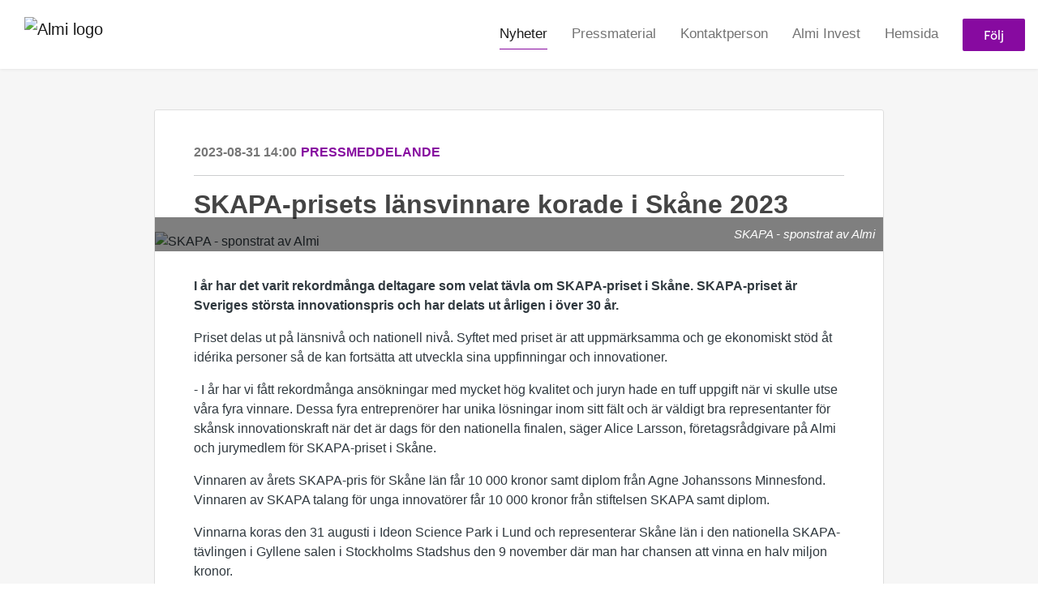

--- FILE ---
content_type: text/html; charset=utf-8
request_url: https://press.almi.se/posts/pressreleases/skapa-prisets-lansvinnare-korade-i-skane-2023
body_size: 8096
content:
<!DOCTYPE html><html lang="en"><head>
    <link rel="canonical" href="https://press.almi.se/posts/pressreleases/skapa-prisets-lansvinnare-korade-i-skane-2023">
    <title>SKAPA-prisets länsvinnare korade i Skåne 2023</title>
    <base href="/">

    <link rel="icon" id="appFavicon" href="https://cdn.filestackcontent.com/dz0PzfqeTUKhr8pmoOzn">
    <meta charset="utf-8">
    <meta name="viewport" content="width=device-width, initial-scale=1">
<link rel="stylesheet" href="styles.a52e82cacd4d2598.css"><link href="https://use.typekit.net/som3kat.css" type="text/css" rel="stylesheet" media="screen,print" id="typekit-font"><meta property="og:url" content="press.almi.se/posts/pressreleases/skapa-prisets-lansvinnare-korade-i-skane-2023"><meta property="og:title" content="SKAPA-prisets länsvinnare korade i Skåne 2023"><meta property="og:type" content="article"><meta property="og:description" content="I år har det varit rekordmånga deltagare som velat tävla om SKAPA-priset i Skåne. SKAPA-priset är Sveriges största innovationspris och har delats ut årligen i över 30 år. "><meta name="description" content="I år har det varit rekordmånga deltagare som velat tävla om SKAPA-priset i Skåne. SKAPA-priset är Sveriges största innovationspris och har delats ut årligen i över 30 år. "><meta property="og:image" content="https://cdn.filestackcontent.com/ADl2KZuKDRbS7BbbwOreQz/auto_image/resize=width:1200,height:627,fit:clip,align:top/M2hTVtlpQs2yx0lwZKMr"><meta property="og:image:width" content="1200"><meta property="og:image:height" content="627"><meta name="twitter:card" content="summary_large_image"><meta name="robots" content="index, follow"><script class="structured-data-website" type="application/ld+json">{"@context":"https://schema.org/","@type":"NewsArticle","mainEntityOfPage":{"@type":"WebPage","id":"https://press.almi.se/posts/pressreleases/skapa-prisets-lansvinnare-korade-i-skane-2023"},"publisher":{"@type":"Organization","name":"Almi","logo":{"@type":"ImageObject","url":"https://cdn.filestackcontent.com/iN9P7djTQDW39EBQK8DF"}},"Headline":"SKAPA-prisets länsvinnare korade i Skåne 2023","inLanguage":"sv","image":"https://cdn.filestackcontent.com/auto_image/M2hTVtlpQs2yx0lwZKMr","provider":"Notified","author":{"@type":"Person","name":"Almi"},"datePublished":"2023-08-31 14:00","description":"I år har det varit rekordmånga deltagare som velat tävla om SKAPA-priset i Skåne. SKAPA-priset är Sveriges största innovationspris och har delats ut årligen i över 30 år. "}</script></head>

<body>
    <style id="newsroom_styles">


body{
    font-family: sofia-pro-1
}

.btn{
    font-family: sofia-pro-1
}

h1,h2,h3,h4,h5,h6{
    font-family: sofia-pro-1
}

a{
    color: rgb(135,10,160)
}
a:hover{
    color: rgb(135,10,160);
   opacity: 0.8;
}
.lSSlideOuter .lSPager.lSpg > li:hover a, .lSSlideOuter .lSPager.lSpg > li.active a {
    background-color: rgb(135,10,160)
   ;
}
.content-container h1 .seperator {
    background-color: rgb(135,10,160)
   ;
}

.navbar .nav-item .nav-link.active {
    border-color: rgb(135,10,160);
}

.view-more-button-container .btn {
    background: rgb(135,10,160);
}

.color-newsroom-accent-color{
    color: rgb(135,10,160);
}

.bg-color-newsroom-accent-color{
    background: rgb(135,10,160);
}

.item-list-boxed ul li .box .read-more-container{
    background-color: rgb(135,10,160);
}

.item-list-boxed ul li .box .social-icons{
    color: rgb(135,10,160);
}
.btn.btn-default {
    background-color: rgb(135,10,160);
    border-color: rgb(135,10,160);
    color: #fff;
    border-radius:2px;
}
.btn.btn-default:hover {
    background-color: rgb(135,10,160);
    border-color: rgb(135,10,160);
    color: #fff;
    opacity:0.5;
}

.newsroom-section-loader .circular, .newsroom-loader .circular{
    stroke: rgb(135,10,160);
}

.item-list .list-no-items {
    background-color: rgb(135,10,160);
}

.modal .modal-dialog .modal-content {
    border-color: rgb(135,10,160);
}
.control-checkbox:hover input:not([disabled]):checked ~ .indicator, .control-checkbox .control input:checked:focus ~ .indicator {
    background: rgb(135,10,160);
}

.control-checkbox input:checked:not([disabled]) ~ .indicator {
    background: rgb(135,10,160);
}

.btn.btn-sm {
    padding: .25rem .5rem;
    font-size: .875rem;
    line-height: 1.5;
    border-radius: .2rem;
}

.btn{
    font-size: 1rem;
    padding: .375rem .75rem;
}

.dropdown .dropdown-menu .dropdown-item.active,.dropup .dropdown-menu .dropdown-item.active {
    color: rgb(135,10,160)
}

.cookie-consent-container{
    background: rgb(135,10,160);
}


ngb-pagination .page-item.active .page-link {
        color: #fff;
        background-color: rgb(135,10,160);
        border-color: rgb(135,10,160);
    }
ngb-pagination .page-link:hover {
    color: rgb(135,10,160);
}

.press-kit-card .media-list .dataobject-item .info-container {
    background-color: rgb(135,10,160);
}
</style>
    <style id="custom_styles">.newsroom-hero-container{
height: 40vh;
}
body {
	font-family: Arial, "Helvetica Neue", Helvetica, sans-serif !important;
}

h1,h2,h3,h4,h5,h6{
	font-family: Arial, "Helvetica Neue", Helvetica, sans-serif !important;
}

.newsroom-hero-container .content .title {
    font-weight: 300 !important;
}

#frontpage .newsroom-hero-container{
height: 300px;
}

#follow-button-header .btn{
    border-radius:0px !important;
}

.media-card .left .image-container img {
     top: 0; 
     -webkit-transform: none; 
     transform: none; 
}</style>
    <notified-newsroom ng-version="19.2.18" ng-server-context="other"><router-outlet></router-outlet><ng-component><!----><div class="newsroom-wrapper newsroom-pressreleases"><div class="newsroom-top-nav"><nav id="main-navbar" class="navbar navbar-expand-lg navbar-light bg-faded fixed-top"><!----><a class="navbar-brand" href="/"><img class="img-fluid" src="https://cdn.filestackcontent.com/iN9P7djTQDW39EBQK8DF" alt="Almi logo"><!----></a><!----><button type="button" data-bs-toggle="collapse" data-bs-target="#navbarSupportedContent" aria-controls="navbarSupportedContent" aria-expanded="false" aria-label="Toggle navigation" class="navbar-toggler"><span class="navbar-toggler-icon"></span></button><div class="collapse navbar-collapse"><button type="button" class="mobile-toggle-cancel"><i class="icon-cancel-1"></i></button><ul class="navbar-nav ms-auto"><!----><li class="nav-item"><a routerlinkactive="active" class="nav-link active" href="/posts">Nyheter</a></li><!----><li class="nav-item"><a routerlinkactive="active" class="nav-link" href="/presskits">Pressmaterial</a></li><!----><li class="nav-item"><a routerlinkactive="active" class="nav-link" href="/contacts">Kontaktperson</a></li><!----><li class="nav-item"><a class="nav-link" href="">Almi Invest </a></li><!----><li class="nav-item"><a class="nav-link" href="https://www.almi.se/">Hemsida</a></li><!----><!----><!----><!----><!----><!----><!----><li id="follow-button-menu" class="nav-item"><button type="button" class="btn btn-default pe-4 ps-4">Följ</button></li></ul></div></nav></div><!----><!----><div class="newsroom-content"><router-outlet></router-outlet><ng-component><div id="pressrelease" class="content-container bg-grey pt-0 pb-0 min-height-100"><div class="container"><div class="row"><div class="col-lg-12"><div class="newsroom-single-item"><div class="item-header"><div class="d-flex"><div class="d-flex flex-wrap align-items-center text-20 text-bold m-0"><span class="published">2023-08-31 14:00</span><span class="type color-newsroom-accent-color">Pressmeddelande</span></div><!----></div><hr></div><div class="content-wrapper"><h1 class="title">SKAPA-prisets länsvinnare korade i Skåne 2023</h1><div class="image-container"><img class="image" src="https://cdn.filestackcontent.com/auto_image/M2hTVtlpQs2yx0lwZKMr" alt="SKAPA - sponstrat av Almi"><span class="image-description">SKAPA - sponstrat av Almi</span><!----></div><!----><p class="description mce-content-body"><p><strong>I år har det varit rekordmånga deltagare som velat tävla om SKAPA-priset i Skåne. SKAPA-priset är Sveriges största innovationspris och har delats ut årligen i över 30 år. </strong></p>
<p>Priset delas ut på länsnivå och nationell nivå. Syftet med priset är att uppmärksamma och ge ekonomiskt stöd åt idérika personer så de kan fortsätta att utveckla sina uppfinningar och innovationer.</p>
<p>- I år har vi fått rekordmånga ansökningar med mycket hög kvalitet och juryn hade en tuff uppgift när vi skulle utse våra fyra vinnare. Dessa fyra entreprenörer har unika lösningar inom sitt fält och är väldigt bra representanter för skånsk innovationskraft när det är dags för den nationella finalen, säger Alice Larsson, företagsrådgivare på Almi och jurymedlem för SKAPA-priset i Skåne.</p>
<p>Vinnaren av årets SKAPA-pris för Skåne län får 10 000 kronor samt diplom från Agne Johanssons Minnesfond. Vinnaren av SKAPA talang för unga innovatörer får 10 000 kronor från stiftelsen SKAPA samt diplom.</p>
<p>Vinnarna koras den 31 augusti i Ideon Science Park i Lund och representerar Skåne län i den nationella SKAPA-tävlingen i Gyllene salen i Stockholms Stadshus den 9 november där man har chansen att vinna en halv miljon kronor.</p>
<p>&nbsp;</p>
<p><strong>Årets länsvinnare i Skåne 2023</strong></p>
<p>Filip Peters – SKAPA- priset</p>
<p>Roger Rönn – SKAPA- priset</p>
<p>Johan Valeur - Årets SKAPA-talang för unga innovatörer</p>
<p>Maja Frankiewicz - Årets SKAPA-talang för unga innovatörer</p>
<p>&nbsp;</p>
<p><strong>Motiveringar för SKAPA-priset för länsvinnare i Skåne</strong></p>
<p>Namn: Filip Peters</p>
<p>Motivering: Acorai bygger en plattform för övervakning av icke-invasiv hjärtsvikt. På ett innovativt sätt utvecklar man en kostnadseffektiv och användarvänlig lösning som avsevärt ökar räckvidden inom vården och gör att patienter kan leva längre, hälsosammare och ha ett säkrare liv. Lösningen bedöms ha stor global potential och stora kommersiella möjligheter. Sin ringa ålder till trots har Filip på kort tid, på ett imponerande sätt, lyckats skapa bra förutsättningar för framtida utveckling av produkten och bolaget.</p>
<p>Kontakt: filip.peters@acorai.com</p>
<p>Namn: Roger Rönn</p>
<p>Motivering: Genom att återskapa en kroppsliknande miljö för celler som odlas i laboratoriemiljö skyddas dessa celler från oönskad funktionalitetsnedsättning, vilket öppnar upp för nya applikationsmöjligheter inom forskning, läkemedelsindustri, samt sjukvård. Användningsområdena och idéns bärkraft är potentiellt oerhört stor, och det ska bli spännande att följa Rogers och bolagets utveckling.</p>
<p>Kontakt: roger.ronn@sorbusbiomedical.se</p>
<p><strong>Motivering för vinnare av Årets SKAPA-talang för unga innovatörer</strong></p>
<p>Namn: Johan Valeur</p>
<p>Motivering: Genom att på ett innovativt sätt använda bioteknik för att återvinna avfall från lokala bryggerier till svampbaserat läder vill Johan revolutionera den icke hållbara läderindustrin. Svampar kan omvandla biomaterial och producera biologiskt nedbrytbart, biobaserat läder. En modern approach, med en idé som kommer ha stor bäring inom hållbar konsumtion.</p>
<p>Kontakt: info@micovation.com</p>
<p>Namn: Maja Frankiewicz</p>
<p>Motivering: Med en djup förståelse för såväl tekniska detaljer som större byggprocesser har Maja utvecklat BIM-kollen, som effektiviserar granskningen av 3D-modeller (BIM-modeller) som hjälper bygg- och fastighetsbranschen dra ner sina co2-utsläpp. Systemet effektiviserar byggprocessen och minimera risken radikalt för dyra fel och förseningar. Idén innebär att modern teknik (AI) möter och bidrar till en konservativ bransch, på ett positivt och hållbart sätt.</p>
<p>Kontakt: maja@nikdev.io</p>
<p><strong>För mer information kontakta:</strong></p>
<p>Alice Larsson, företagsrådgivare på Almi Företagspartner Skåne: <a href="mailto:alice.larsson@almi.se">alice.larsson@almi.se</a></p>
<p>Mer information om SKAPA: <a href="https://www.almi.se/skane/skapapriset_almi_skane_2023/">Tävla om Sveriges största innovationspris 2023! - almi</a></p>
<p>&nbsp;</p>
<p>&nbsp;</p></p><!----><hr></div><div class="row"><div class="col-lg-12"><h4 class="section-title">Om Almi</h4><p class="mce-content-body"><p style="white-space: pre-wrap; font-size: 17px; margin-bottom: 0; font-style: italic;">Vi investerar i framtida tillväxt!
Almi erbjuder lån, riskkapital och affärsutveckling till företag med tillväxtpotential. Almi AB ägs av staten och är moderbolag i en koncern med 16 regionala dotterbolag och underkoncernen Almi Invest AB. De regionala dotterbolagen ägs till 51 procent av moderbolaget och till 49 procent av regionala ägare och erbjuder lån och affärsutveckling. Almi Invest ägs till 100 procent av moderbolaget och bedriver riskkapitalverksamhet. Almis verksamhet ska utgöra ett komplement till den privata marknaden avseende företags behov av finansiering och affärsutveckling.</p></p></div></div><!----><!----><!----><!----><!----></div></div></div></div></div><!----><!----></ng-component><!----></div><div class="powered-by-footer"><div class="container"><div class="row justify-content-center"><div class="subscribe-rss col-lg-6"><div class="icon-rss-1">Follow us</div><ul class="rss-feed-list"><li><a rel="nofollow" target="_blank" class="ms-1" href="https://api.client.notified.com/api/rss/publish/view/12287?type=news">Nyheter (RSS)</a></li><li><a rel="nofollow" target="_blank" class="ms-1" href="https://api.client.notified.com/api/rss/publish/view/12287?type=press">Pressmeddelanden (RSS)</a></li><li><a rel="nofollow" target="_blank" class="ms-1" href="https://api.client.notified.com/api/rss/publish/view/12287?type=blog">Bloggposter (RSS)</a></li></ul></div><div class="col-lg-6"><a href="https://notified.com" rel="nofollow" target="_blank"><img src="../../content/imgs/logos/logo_square.svg" alt="Notified logo">Powered by Notified</a></div></div></div></div></div><loader-container><!----></loader-container></ng-component><!----></notified-newsroom>

    <script src="https://cdnjs.cloudflare.com/ajax/libs/limonte-sweetalert2/6.9.1/sweetalert2.min.js"></script>
    <script src="https://cdnjs.cloudflare.com/ajax/libs/jquery/3.5.0/jquery.min.js"></script>
    <script src="content/js/lightslider.min.js"></script>
    <script src="content/js/webfont.js"></script>
    <script async="" src="https://www.instagram.com/embed.js"></script>
<script src="runtime.721fa7db6c49c754.js" type="module"></script><script src="polyfills.43efefecfd2cbc08.js" type="module"></script><script src="main.f6f4e00b0e5680e8.js" type="module"></script>


<script id="ng-state" type="application/json">{"viewModelKey":{"name":"Almis pressrum","sluggedName":"almis-pressrum","roomId":12287,"isPublic":true,"cameViaCustomDomain":true,"googleAnalyticsTrackingId":"UA-29157473-1","googleAnalytics4TrackingId":null,"googleAnalyticsDisabled":false,"cookieConsentEnabled":true,"googleSiteVerificationToken":"YuyN0d2CyHE6uZN3JsP2rbeR4eABSwycfmyAwgWVmMQ","companyInfo":{"publishRoomId":12287,"about":"Vi investerar i hållbar tillväxt!\n\nAlmi erbjuder lån, riskkapital och affärsutveckling till företag med tillväxtpotential. Almi AB ägs av staten och är moderbolag i en koncern med regionala dotterbolag och underkoncernen Almi Invest AB. De regionala dotterbolagen ägs till 51 procent av moderbolaget och till 49 procent av regionala ägare och erbjuder lån och affärsutveckling. Almi Invest ägs till 100 procent av moderbolaget och bedriver riskkapitalverksamhet. Almis verksamhet ska utgöra ett komplement till den privata marknaden avseende företags behov av finansiering och affärsutveckling.","name":"Almi","hostedNewsroomDomain":"press.almi.se"},"roomSettings":{"publishRoomId":0,"logoUrl":"https://cdn.filestackcontent.com/iN9P7djTQDW39EBQK8DF","mailLogoUrl":"https://cdn.filestackcontent.com/iN9P7djTQDW39EBQK8DF","favIconUrl":"https://cdn.filestackcontent.com/dz0PzfqeTUKhr8pmoOzn","accentColor":"rgb(135,10,160)","headerTitle":"Välkommen till Almis pressrum","headerSubtitle":"","headerImageUrl":"https://cdn.filestackcontent.com/FuNjI8BXTVOTdWnMGo2g","headerBlurLevel":0,"headerTextColor":"#fff","headerBackgroundColor":"rgba(35,195,255,0)","headerFollowButtonBackgroundColor":"rgb(135,10,160)","headerFollowButtonTextColor":"rgb(246,242,246)","headerWidgetActive":null,"headerWidgetSpeed":null,"headerWidgetAutoplay":null,"roomMenuEnabledHome":false,"roomMenuEnabledNews":true,"roomMenuEnabledContent":true,"roomMenuEnabledContacts":true,"customMenuItemUrl1":"","customMenuItemName1":"Almi Invest ","customMenuItemUrl2":"https://www.almi.se/","customMenuItemName2":"Hemsida","customMenuItemUrl3":null,"customMenuItemName3":null,"customMenuItemUrl4":null,"customMenuItemName4":null,"customMenuItemUrl5":null,"customMenuItemName5":null,"customMenuItemUrl6":null,"customMenuItemName6":null,"customMenuItemUrl7":null,"customMenuItemName7":null,"customMenuItemUrl8":null,"customMenuItemName8":null,"customCss":".newsroom-hero-container{\nheight: 40vh;\n}\nbody {\n\tfont-family: Arial, \"Helvetica Neue\", Helvetica, sans-serif !important;\n}\n\nh1,h2,h3,h4,h5,h6{\n\tfont-family: Arial, \"Helvetica Neue\", Helvetica, sans-serif !important;\n}\n\n.newsroom-hero-container .content .title {\n    font-weight: 300 !important;\n}\n\n#frontpage .newsroom-hero-container{\nheight: 300px;\n}\n\n#follow-button-header .btn{\n    border-radius:0px !important;\n}\n\n.media-card .left .image-container img {\n     top: 0; \n     -webkit-transform: none; \n     transform: none; \n}","headingFontFamily":{"type":"typeKitFont","fontName":"Sofia Pro","externalId":"bbkk","cssSelector":"sofia-pro-1"},"paragraphFontFamily":{"type":"typeKitFont","fontName":"Sofia Pro","externalId":"bbkk","cssSelector":"sofia-pro-1"},"typeKitId":"som3kat","logoHref":null},"publishRoomLabel":{"language":"english","publishRoomId":12287,"pressRelease":"Pressmeddelande","pressReleases":"Pressmeddelanden","regulatoryPressRelease":"Regulatory press release","regulatoryPressReleases":"Regulatory press releases","readMore":"Läs mer","readAllPressReleases":"Läs alla nyheter","about":"Om","home":"Hem","content":"Pressmaterial","contacts":"Kontaktperson","readAllBlogPosts":"Läs alla bloggposter","viewMore":"Visa fler","view":"Visa","news":"Nyheter","blogPosts":"Bloggposter","blogPost":"Bloggpost","newsPost":"Nyhet","newsPosts":"Nyheter","latestNews":"Senaste nyheterna","topics":"Ämnen","newsTypes":"Nyhetstyper","noMoreItems":"Inga fler nyheter","relatedLinks":"Relaterade länkar","relatedFiles":"Relaterad media","relatedPressKits":"Relaterade presskit","relatedPosts":"Relaterade nyheter","download":"Ladda ned","fileType":"Filtyp","license":"Licens","size":"Storlek","follow":"Följ","name":"Namn","yourEmailAddress":"Din email adress","privacyConcent":"Jag godkänner att min personliga uppgifter hanteras i enlighet med Integritetspolicyn","privacyText":"Genom att välja att följa nyhetsrummet kommer dina personuppgifter behandlas av ägaren till nyhetsrummet. Du kommer periodvis att få nyheter som avsändaren bedömer vara av intresse för dig skickat till din e-post.\n                    ","enterMailText":"Skriv in din email adress och namn för att börja få nyheter från","sendingConfirmMailText":"Vi skickar ett bekräftelse mail till din epost","verifyMailText":"Kolla efter bekräftelse mailet i din inbox och klicka på verfiera länken.","mailShareTitle":"Share this post on social media","allTopics":"All topics","allYears":"All years","allMonths":"All months","january":"January","february":"February","march":"March","april":"April","may":"May","june":"June","july":"July","august":"August","september":"September","october":"October","november":"November","december":"December","noItemsExist":"There are no news posts that match your filter or search.","emailIsRequired":"Email is required","invalidEmail":"Invalid email","unsubscribePrivacyPolicy":"You may unsubscribe from these communications at any time. For more information, please read our","privacyPolicy":"Privacy Policy","tickToFollow":"You need to tick this box to be able to follow newsroom.","close":"Close","cookieConsentDescription":"Notified's websites use cookies to ensure that we give you the best experience when you visit our websites or use our Services. If you continue without changing your browser settings, you are agreeing to our use of cookies. Find out more by reading our \u003Ca href='https://www.notified.com/privacy' target='_blank'>privacy policy\u003C/a>","accept":"Accept","reject":"Reject","photographer":"Photographer"},"customFonts":[],"gnwPressReleaseFeedUrl":null,"hasRegulatoryPressReleases":false},"itemKey":{"id":196901,"title":"SKAPA-prisets länsvinnare korade i Skåne 2023","summary":"I år har det varit rekordmånga deltagare som velat tävla om SKAPA-priset i Skåne. SKAPA-priset är Sveriges största innovationspris och har delats ut årligen i över 30 år. ","description":"\u003Cp>\u003Cstrong>I &aring;r har det varit rekordm&aring;nga deltagare som velat t&auml;vla om SKAPA-priset i Sk&aring;ne. SKAPA-priset &auml;r Sveriges st&ouml;rsta innovationspris och har delats ut &aring;rligen i &ouml;ver 30 &aring;r. \u003C/strong>\u003C/p>\n\u003Cp>Priset delas ut p&aring; l&auml;nsniv&aring; och nationell niv&aring;. Syftet med priset &auml;r att uppm&auml;rksamma och ge ekonomiskt st&ouml;d &aring;t id&eacute;rika personer s&aring; de kan forts&auml;tta att utveckla sina uppfinningar och innovationer.\u003C/p>\n\u003Cp>- I &aring;r har vi f&aring;tt rekordm&aring;nga ans&ouml;kningar med mycket h&ouml;g kvalitet och juryn hade en tuff uppgift n&auml;r vi skulle utse v&aring;ra fyra vinnare. Dessa fyra entrepren&ouml;rer har unika l&ouml;sningar inom sitt f&auml;lt och &auml;r v&auml;ldigt bra representanter f&ouml;r sk&aring;nsk innovationskraft n&auml;r det &auml;r dags f&ouml;r den nationella finalen, s&auml;ger Alice Larsson, f&ouml;retagsr&aring;dgivare p&aring; Almi och jurymedlem f&ouml;r SKAPA-priset i Sk&aring;ne.\u003C/p>\n\u003Cp>Vinnaren av &aring;rets SKAPA-pris f&ouml;r Sk&aring;ne l&auml;n f&aring;r 10 000 kronor samt diplom fr&aring;n Agne Johanssons Minnesfond. Vinnaren av SKAPA talang f&ouml;r unga innovat&ouml;rer f&aring;r 10 000 kronor fr&aring;n stiftelsen SKAPA samt diplom.\u003C/p>\n\u003Cp>Vinnarna koras den 31 augusti i Ideon Science Park i Lund och representerar Sk&aring;ne l&auml;n i den nationella SKAPA-t&auml;vlingen i Gyllene salen i Stockholms Stadshus den 9 november d&auml;r man har chansen att vinna en halv miljon kronor.\u003C/p>\n\u003Cp>&nbsp;\u003C/p>\n\u003Cp>\u003Cstrong>&Aring;rets l&auml;nsvinnare i Sk&aring;ne 2023\u003C/strong>\u003C/p>\n\u003Cp>Filip Peters &ndash; SKAPA- priset\u003C/p>\n\u003Cp>Roger R&ouml;nn &ndash; SKAPA- priset\u003C/p>\n\u003Cp>Johan Valeur - &Aring;rets SKAPA-talang f&ouml;r unga innovat&ouml;rer\u003C/p>\n\u003Cp>Maja Frankiewicz - &Aring;rets SKAPA-talang f&ouml;r unga innovat&ouml;rer\u003C/p>\n\u003Cp>&nbsp;\u003C/p>\n\u003Cp>\u003Cstrong>Motiveringar f&ouml;r SKAPA-priset f&ouml;r l&auml;nsvinnare i Sk&aring;ne\u003C/strong>\u003C/p>\n\u003Cp>Namn: Filip Peters\u003C/p>\n\u003Cp>Motivering: Acorai bygger en plattform f&ouml;r &ouml;vervakning av icke-invasiv hj&auml;rtsvikt. P&aring; ett innovativt s&auml;tt utvecklar man en kostnadseffektiv och anv&auml;ndarv&auml;nlig l&ouml;sning som avsev&auml;rt &ouml;kar r&auml;ckvidden inom v&aring;rden och g&ouml;r att patienter kan leva l&auml;ngre, h&auml;lsosammare och ha ett s&auml;krare liv. L&ouml;sningen bed&ouml;ms ha stor global potential och stora kommersiella m&ouml;jligheter. Sin ringa &aring;lder till trots har Filip p&aring; kort tid, p&aring; ett imponerande s&auml;tt, lyckats skapa bra f&ouml;ruts&auml;ttningar f&ouml;r framtida utveckling av produkten och bolaget.\u003C/p>\n\u003Cp>Kontakt: filip.peters@acorai.com\u003C/p>\n\u003Cp>Namn: Roger R&ouml;nn\u003C/p>\n\u003Cp>Motivering: Genom att &aring;terskapa en kroppsliknande milj&ouml; f&ouml;r celler som odlas i laboratoriemilj&ouml; skyddas dessa celler fr&aring;n o&ouml;nskad funktionalitetsneds&auml;ttning, vilket &ouml;ppnar upp f&ouml;r nya applikationsm&ouml;jligheter inom forskning, l&auml;kemedelsindustri, samt sjukv&aring;rd. Anv&auml;ndningsomr&aring;dena och id&eacute;ns b&auml;rkraft &auml;r potentiellt oerh&ouml;rt stor, och det ska bli sp&auml;nnande att f&ouml;lja Rogers och bolagets utveckling.\u003C/p>\n\u003Cp>Kontakt: roger.ronn@sorbusbiomedical.se\u003C/p>\n\u003Cp>\u003Cstrong>Motivering f&ouml;r vinnare av &Aring;rets SKAPA-talang f&ouml;r unga innovat&ouml;rer\u003C/strong>\u003C/p>\n\u003Cp>Namn: Johan Valeur\u003C/p>\n\u003Cp>Motivering: Genom att p&aring; ett innovativt s&auml;tt anv&auml;nda bioteknik f&ouml;r att &aring;tervinna avfall fr&aring;n lokala bryggerier till svampbaserat l&auml;der vill Johan revolutionera den icke h&aring;llbara l&auml;derindustrin. Svampar kan omvandla biomaterial och producera biologiskt nedbrytbart, biobaserat l&auml;der. En modern approach, med en id&eacute; som kommer ha stor b&auml;ring inom h&aring;llbar konsumtion.\u003C/p>\n\u003Cp>Kontakt: info@micovation.com\u003C/p>\n\u003Cp>Namn: Maja Frankiewicz\u003C/p>\n\u003Cp>Motivering: Med en djup f&ouml;rst&aring;else f&ouml;r s&aring;v&auml;l tekniska detaljer som st&ouml;rre byggprocesser har Maja utvecklat BIM-kollen, som effektiviserar granskningen av 3D-modeller (BIM-modeller) som hj&auml;lper bygg- och fastighetsbranschen dra ner sina co2-utsl&auml;pp. Systemet effektiviserar byggprocessen och minimera risken radikalt f&ouml;r dyra fel och f&ouml;rseningar. Id&eacute;n inneb&auml;r att modern teknik (AI) m&ouml;ter och bidrar till en konservativ bransch, p&aring; ett positivt och h&aring;llbart s&auml;tt.\u003C/p>\n\u003Cp>Kontakt: maja@nikdev.io\u003C/p>\n\u003Cp>\u003Cstrong>F&ouml;r mer information kontakta:\u003C/strong>\u003C/p>\n\u003Cp>Alice Larsson, f&ouml;retagsr&aring;dgivare p&aring; Almi F&ouml;retagspartner Sk&aring;ne: \u003Ca href=\"mailto:alice.larsson@almi.se\">alice.larsson@almi.se\u003C/a>\u003C/p>\n\u003Cp>Mer information om SKAPA: \u003Ca href=\"https://www.almi.se/skane/skapapriset_almi_skane_2023/\">T&auml;vla om Sveriges st&ouml;rsta innovationspris 2023! - almi\u003C/a>\u003C/p>\n\u003Cp>&nbsp;\u003C/p>\n\u003Cp>&nbsp;\u003C/p>","companyAbout":"\u003Cp style=\"white-space: pre-wrap; font-size: 17px; margin-bottom: 0; font-style: italic;\">Vi investerar i framtida tillväxt!\nAlmi erbjuder lån, riskkapital och affärsutveckling till företag med tillväxtpotential. Almi AB ägs av staten och är moderbolag i en koncern med 16 regionala dotterbolag och underkoncernen Almi Invest AB. De regionala dotterbolagen ägs till 51 procent av moderbolaget och till 49 procent av regionala ägare och erbjuder lån och affärsutveckling. Almi Invest ägs till 100 procent av moderbolaget och bedriver riskkapitalverksamhet. Almis verksamhet ska utgöra ett komplement till den privata marknaden avseende företags behov av finansiering och affärsutveckling.\u003C/p>","canonicalUrl":null,"imageUrl":"https://cdn.filestackcontent.com/auto_image/M2hTVtlpQs2yx0lwZKMr","imageDescription":"SKAPA - sponstrat av Almi","imageAlt":"SKAPA - sponstrat av Almi","published":"2023-08-31T14:00:00.000Z","created":"2023-08-29T10:39:32.291656","sluggedName":"skapa-prisets-lansvinnare-korade-i-skane-2023","isFeatured":false,"language":"sv","status":"active","type":"pressRelease","contacts":[],"topics":[],"relatedContent":[],"publishUrl":"press.almi.se/posts/pressreleases/skapa-prisets-lansvinnare-korade-i-skane-2023"}}</script></body></html>